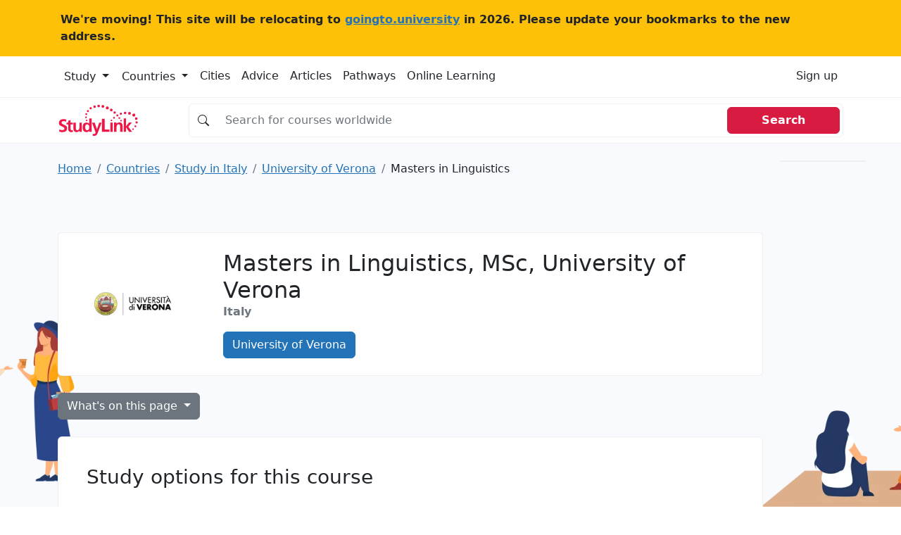

--- FILE ---
content_type: text/html; charset=utf-8
request_url: https://www.google.com/recaptcha/api2/aframe
body_size: 268
content:
<!DOCTYPE HTML><html><head><meta http-equiv="content-type" content="text/html; charset=UTF-8"></head><body><script nonce="r5nA9rB5M1gtEXOIXT90cQ">/** Anti-fraud and anti-abuse applications only. See google.com/recaptcha */ try{var clients={'sodar':'https://pagead2.googlesyndication.com/pagead/sodar?'};window.addEventListener("message",function(a){try{if(a.source===window.parent){var b=JSON.parse(a.data);var c=clients[b['id']];if(c){var d=document.createElement('img');d.src=c+b['params']+'&rc='+(localStorage.getItem("rc::a")?sessionStorage.getItem("rc::b"):"");window.document.body.appendChild(d);sessionStorage.setItem("rc::e",parseInt(sessionStorage.getItem("rc::e")||0)+1);localStorage.setItem("rc::h",'1767748078632');}}}catch(b){}});window.parent.postMessage("_grecaptcha_ready", "*");}catch(b){}</script></body></html>

--- FILE ---
content_type: image/svg+xml
request_url: https://studylink.com/assets/img/sl-logo.svg
body_size: 1629
content:
<?xml version="1.0" encoding="utf-8"?>
<!-- Generator: Adobe Illustrator 16.0.0, SVG Export Plug-In . SVG Version: 6.00 Build 0)  -->
<!DOCTYPE svg PUBLIC "-//W3C//DTD SVG 1.1//EN" "http://www.w3.org/Graphics/SVG/1.1/DTD/svg11.dtd">
<svg version="1.1" id="Layer_1" xmlns="http://www.w3.org/2000/svg" xmlns:xlink="http://www.w3.org/1999/xlink" x="0px" y="0px"
	 width="270.828px" height="111.839px" viewBox="0 0 270.828 111.839" enable-background="new 0 0 270.828 111.839"
	 xml:space="preserve">
<g>
	<rect fill="none" width="270.828" height="111.839"/>
	<g>
		<g>
			<path fill="#ED1847" d="M27.874,60.125c-2.74-1.19-5.56-1.786-8.457-1.786c-1.747,0-3.275,0.449-4.586,1.342
				c-1.311,0.896-1.966,2.378-1.966,4.447c0,1.871,2.025,3.66,6.074,5.371c4.049,1.709,7.085,3.271,9.11,4.684
				c2.025,1.413,3.037,4.107,3.037,8.085c0,4.297-1.448,7.47-4.345,9.519c-2.897,2.049-6.648,3.072-11.251,3.072
				c-2.382,0-4.227-0.139-5.537-0.414c-1.31-0.276-3.015-0.672-5.118-1.186l0.774-7.55c1.469,0.817,3.017,1.462,4.645,1.932
				s3.217,0.704,4.765,0.704c1.866,0,3.562-0.455,5.09-1.371c1.53-0.916,2.293-2.248,2.293-3.998c0-2.109-2.123-4.107-6.371-5.997
				c-4.248-1.89-7.284-3.462-9.111-4.714c-1.826-1.254-2.739-3.83-2.739-7.729c0-4.335,1.398-7.537,4.196-9.605
				c2.798-2.07,6.241-3.104,10.33-3.104c3.65,0,6.963,0.495,9.941,1.48L27.874,60.125z"/>
			<path fill="#ED1847" d="M34.901,69.213h-5.893v-5.815h5.893v-6.14l7.986-2.563v8.703h7.056v5.815h-7.056v14.371
				c0,1.557,0.269,2.795,0.804,3.713c0.536,0.918,1.518,1.377,2.947,1.377c1.546,0,2.757-0.283,3.63-0.854l0.237,6.34
				c-1.668,0.477-3.632,0.717-5.895,0.717c-3.097,0-5.491-0.887-7.177-2.662c-1.689-1.774-2.532-4.217-2.532-7.328V69.213z"/>
			<path fill="#ED1847" d="M80.092,94.083h-7.598v-4.187c-1.348,1.573-2.861,2.794-4.542,3.661
				c-1.683,0.867-3.554,1.301-5.612,1.301c-3.485,0-6.087-1.096-7.81-3.285c-1.722-2.19-2.582-5.117-2.582-8.781V63.378h7.986V79.76
				c0,2.701,0.297,4.846,0.89,6.434c0.595,1.59,2.019,2.384,4.276,2.384c2.574,0,4.385-1.052,5.433-3.157
				c1.05-2.104,1.574-4.447,1.574-7.03V63.378h7.986V94.083z"/>
			<path fill="#ED1847" d="M92.551,85.584c-1.058-1.994-1.583-4.297-1.583-6.904c0-2.527,0.517-4.779,1.553-6.756
				c1.034-1.975,2.728-2.963,5.079-2.963c2.389,0,4.182,0.988,5.376,2.963c1.194,1.977,1.792,4.229,1.792,6.756
				c0,2.569-0.567,4.859-1.703,6.875s-2.917,3.022-5.347,3.022C95.329,88.578,93.605,87.581,92.551,85.584z M105.001,94.083h7.752
				v-44.66h-7.986l-0.118,17.6c-2.346-2.584-5.406-3.877-9.181-3.877c-4.451,0-7.71,1.473-9.777,4.414
				c-2.066,2.941-3.099,6.727-3.099,11.354c0,4.589,1.042,8.395,3.128,11.415c2.085,3.02,5.334,4.529,9.744,4.529
				c1.986,0,3.764-0.336,5.334-1.004c1.568-0.67,2.968-1.758,4.202-3.26V94.083z"/>
			<path fill="#ED1847" d="M130.003,85.787l7.502-22.408h8.064l-11.486,30.429c-1.35,3.611-2.381,6.162-3.096,7.651
				c-0.714,1.487-1.834,2.827-3.363,4.02c-1.526,1.19-3.619,1.786-6.277,1.786c-1.865,0-3.75-0.279-5.654-0.836l0.536-5.832
				c1.03,0.311,2.399,0.465,4.105,0.465c1.626,0,2.896-0.497,3.808-1.488c0.912-0.992,1.369-2.322,1.369-3.988L113.78,63.378h8.839
				L130.003,85.787z"/>
			<path fill="#ED1847" d="M174.623,63.145h7.986v30.938h-7.986V63.145z"/>
			<path fill="#ED1847" d="M187.06,63.145h7.598v4.42c1.268-1.707,2.732-2.947,4.395-3.723c1.662-0.773,3.582-1.162,5.762-1.162
				c3.482,0,6.084,1.094,7.807,3.277c1.723,2.186,2.584,5.105,2.584,8.76v19.365h-7.984V77.701c0-2.7-0.299-4.845-0.893-6.435
				c-0.592-1.588-2.02-2.383-4.275-2.383c-2.572,0-4.383,1.053-5.434,3.158c-1.049,2.105-1.574,4.447-1.574,7.029v15.012h-7.984
				V63.145z"/>
			<path fill="#ED1847" d="M218.636,49.422h7.986v26.052l9.643-12.329h9.404l-11.432,13.816l12.861,17.121H236.98l-10.238-14.887
				l-0.119,14.887h-7.986V49.422z"/>
			<path fill="#ED1847" d="M146.724,50.875h9v35.438h16v7.75h-25V50.875z"/>
		</g>
		<circle fill="#ED1847" cx="164.414" cy="14.653" r="5"/>
		<circle fill="#ED1847" cx="252.414" cy="38.403" r="5"/>
		<circle fill="#ED1847" cx="149.789" cy="9.528" r="4.625"/>
		<circle fill="#ED1847" cx="177.664" cy="21.403" r="4.5"/>
		<circle fill="#ED1847" cx="135.789" cy="8.278" r="4.375"/>
		<circle fill="#ED1847" cx="260.289" cy="50.028" r="4.375"/>
		<circle fill="#ED1847" cx="238.039" cy="32.528" r="4.625"/>
		<circle fill="#ED1847" cx="122.289" cy="10.528" r="4.125"/>
		<circle fill="#ED1847" cx="223.539" cy="31.278" r="4.125"/>
		<circle fill="#ED1847" cx="188.914" cy="29.903" r="4"/>
		<circle fill="#ED1847" cx="109.414" cy="15.674" r="3.75"/>
		<circle fill="#ED1847" cx="261.664" cy="62.653" r="3.75"/>
		<circle fill="#ED1847" cx="209.414" cy="33.903" r="3.75"/>
		<circle fill="#ED1847" cx="100.189" cy="25.028" r="3.375"/>
		<circle fill="#ED1847" cx="197.789" cy="39.528" r="3.375"/>
		<circle fill="#ED1847" cx="94.789" cy="35.099" r="3.125"/>
		<circle fill="#ED1847" cx="257.539" cy="75.528" r="3.125"/>
		<circle fill="#ED1847" cx="204.414" cy="48.153" r="3"/>
		<circle fill="#ED1847" cx="186.664" cy="47.403" r="3"/>
		<circle fill="#ED1847" cx="93.789" cy="45.872" r="2.875"/>
		<circle fill="#ED1847" cx="96.079" cy="56.278" r="2.625"/>
		<circle fill="#ED1847" cx="178.289" cy="56.278" r="2.625"/>
		<circle fill="#ED1847" cx="210.039" cy="56.778" r="2.625"/>
		<circle fill="#ED1847" cx="250.039" cy="85.028" r="2.625"/>
	</g>
</g>
</svg>
